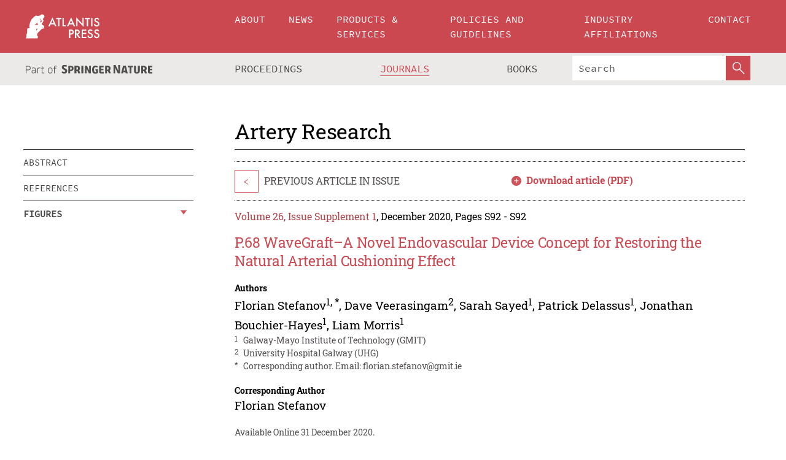

--- FILE ---
content_type: text/html;charset=utf-8
request_url: https://www.atlantis-press.com/journals/artres/125950095/view
body_size: 10611
content:
<!DOCTYPE html>
<html lang="en" xml:lang="en"  xmlns:mml="http://www.w3.org/1998/Math/MathML">
	<head>
		<meta charset="utf-8" />
		<meta http-equiv="x-ua-compatible" content="ie=edge">
		<title>P.68 WaveGraft–A Novel Endovascular Device Concept for Restoring the Natural Arterial Cushioning Effect | Atlantis Press</title>
		<meta name="description" content="Background and Objectives: The cushioning effect of large, healthy arteries reduces pulsatile afterload to the heart, reduces pulsatility in the microvasculature of target organs, and promotes coronary/cerebral perfusion [1]. With age, large arteries become stiffer, which increases both pulse wave velocity (PWV) and pulse pressure (PP). This results..."/>
		<meta name="citation_title" content="P.68 WaveGraft–A Novel Endovascular Device Concept for Restoring the Natural Arterial Cushioning Effect"/>
		<meta name="citation_author" content="Florian Stefanov"/>
		<meta name="citation_author" content="Dave Veerasingam"/>
		<meta name="citation_author" content="Sarah Sayed"/>
		<meta name="citation_author" content="Patrick Delassus"/>
		<meta name="citation_author" content="Jonathan Bouchier-Hayes"/>
		<meta name="citation_author" content="Liam Morris"/>
		<meta name="citation_publication_date" content="2020/12/31"/>
		<meta name="citation_publisher" content="Atlantis Press"/>
		<meta name="citation_journal_title" content="Artery Research"/>
		<meta name="citation_pdf_url" content="https://www.atlantis-press.com/article/125950095.pdf"/>
		<meta name="citation_abstract_html_url" content="https://www.atlantis-press.com/journals/artres/125950095"/>
		<meta name="citation_keywords" content="Pulsatile afterload; WaveGraft; perfusion"/>
		<meta name="citation_doi" content="10.2991/artres.k.201209.077"/>
		<meta name="citation_volume" content="26"/>
		<meta name="citation_issue" content="Supplement 1"/>
		<meta name="citation_issn" content="1876-4401"/>
		<meta name="citation_firstpage" content="S92"/>
		<meta name="citation_lastpage" content="S92"/>
		<link rel="schema.dc" href="http://purl.org/dc/elements/1.1/"/>
		<link rel="canonical" href="https://www.atlantis-press.com/journals/artres/125950095"/>
		<meta name="dc.title" content="P.68 WaveGraft–A Novel Endovascular Device Concept for Restoring the Natural Arterial Cushioning Effect"/>
		<meta name="dc.date" content="2020/12/31"/>
		<meta name="dc.contributor" content="Florian Stefanov"/>
		<meta name="dc.contributor" content="Dave Veerasingam"/>
		<meta name="dc.contributor" content="Sarah Sayed"/>
		<meta name="dc.contributor" content="Patrick Delassus"/>
		<meta name="dc.contributor" content="Jonathan Bouchier-Hayes"/>
		<meta name="dc.contributor" content="Liam Morris"/>
		
		<meta name="google-site-verification" content="KbXqECmkG4u41SPnOg7xKarpOc1__nxmSFJD8O-ETRg">
		<meta name="google-site-verification" content="esf3zRvZW3DUm6rnNPeP5zLkXwngJ7yCxdrjPBsC_Cs" />
        <meta name="google-site-verification" content="q42GV0Ck9Ue1ZO-kKDK1k1puTvDHwKW978q5P94tsHA" />
		<meta name="viewport" content="width=device-width, initial-scale=1">
		<link rel="stylesheet" href="/css/v1.0-5371-gfd9dab477/icons.css">
		<link rel="stylesheet" href="/css/v1.0-5371-gfd9dab477/bundle.css">
		<script>
			(function(w,d,s,l,i) {
			    w[l]=w[l]||[];
			    w[l].push({
			    'gtm.start':new Date().getTime(),event:'gtm.js'
			    });
			    var f=d.getElementsByTagName(s)[0],
					j=d.createElement(s),dl=l!='dataLayer'?'&l='+l:'';
			    j.async=true;
			    j.src='https://www.googletagmanager.com/gtm.js?id='+i+dl;
			    f.parentNode.insertBefore(j,f);
			})
			(window,document,'script','dataLayer','GTM-M97PJDV');
		</script>
		<script type="text/javascript">
			function CURRENT_YEAR() { return 2026; }
			var globals = (function(w){
				var globals = {"env":"production","version":"v1.0-5371-gfd9dab477","features":["alerts","notifications","remove-crossref-messages-from-inbox","277--trend-md-tracking-code","315--proceedings-proposal-reminders","67--counter-compliance-logging","441--measurements"]};
				globals.isFeatureEnabled = function(f) { return globals.features.indexOf(f) >= 0; };
				return w.globals = globals;
			})(window);
		</script>
	</head>
	<body>
		<noscript><iframe src="https://www.googletagmanager.com/ns.html?id=GTM-M97PJDV"
		height="0" width="0" style="display:none;visibility:hidden"></iframe></noscript>
		<div><div><div id="clientsidecomponent-0"><div class="src-layouts-Header-container maxWidth src-layouts-Header-main" role="banner"><div class="src-layouts-Header-containerInner maxWidthInner"><a id="logo" href="/" class="src-layouts-Header-logo"><img class="src-layouts-Header-logoImage" src="/images/atlantis-press.svg" title="Atlantis Press" alt="Atlantis Press Logo" width="120" height="40"/></a></div></div><div class="src-layouts-Header-menuSecondary src-layouts-Header-menuContainer maxWidth"><div class="src-layouts-Header-menuContainerInner maxWidthInner"><div class="src-layouts-Header-snLogoImageContainer" role="complementary"><img class="src-layouts-Header-snLogo" alt="Part of Springer Nature" title="Atlantis Press is Part of Springer Nature" src="/images/part-of-springer-nature.svg"/></div><nav class="src-layouts-Header-submenuContainer src-layouts-Header-submenuSecondary" style="margin-top:0" role="navigation" aria-label="SecondaryNavigation"><ul class="src-layouts-Header-submenu"><li class="src-layouts-Header-submenuItem"><a class="src-layouts-Header-submenuLink" href="/proceedings"><span class="">Proceedings</span></a></li><li class="src-layouts-Header-submenuItem"><a class="src-layouts-Header-submenuLink src-layouts-Header-isActive" href="/journals"><span class="">Journals</span></a></li><li class="src-layouts-Header-submenuItem"><a class="src-layouts-Header-submenuLink" href="/books"><span class="">Books</span></a></li></ul><div class="src-layouts-Header-searchMobileInner"><form class="src-layouts-Header-search" action="/search" method="get"><input type="search" class="src-layouts-Header-searchBox" name="q" placeholder="Search" aria-label="Search"/><button type="submit" class="src-layouts-Header-searchButton" aria-label="SearchButton"><img style="width:20px;height:20px;display:block;margin:2px 5px" src="/images/loupe.svg" alt="Search Button Icon" width="20" height="20"/></button></form></div></nav></div></div></div></div><div id="contentContainer" role="main"><div class="src-components-container maxWidth"><div class="src-components-containerInner content maxWidthInner"><div id="contentTitleSidebar" class="src-components-titleSidebar"></div><div id="contentTitle" class="src-components-titleMain"><div class="src-components-padder pageTitle"><h1>Artery Research</h1></div></div><div id="sidebar" class="src-components-bodySidebar"><div id="stickyNav"><div><div id="clientsidecomponent-1"><nav id="" class="subnav"><ul><li><a href="#abstract-0">Abstract</a></li><li><a href="#references">REFERENCES</a></li></ul></nav></div></div><div><div id="clientsidecomponent-2"><nav class="toggleBlock"><div class="navHeading hasChildren">Figures<span class="toggle false"></span></div></nav></div></div><div></div></div></div><div id="contentPage" class="src-components-bodyMain"><div class="src-components-padder"><div class="src-components-withBorder"><div><article><div class="src-components-prevNextSection"><div class="src-components-prevLinkWrap src-components-paginationLinks"><a class="src-components-prevLink src-components-Search-itemLink" href="/journals/artres/125950094/view" title="P.67 The Effects of Chemotherapy on Arterial Inflammation Assessed by ¹⁸FDG PET-CT in Patients with Lymphoma">&lt;</a><span class="src-components-prevNextLinkText">Previous Article In Issue</span></div><div class="src-components-downloadWrap"><a href="https://www.atlantis-press.com/article/125950095.pdf" class="src-components-link"><span>Download article (PDF)</span></a><br/></div></div><div class="src-components-detailIssue"><span style="padding-right:1rem"><a class="textContent" href="/journals/artres/issue/440">Volume 26, Issue Supplement 1</a>, December 2020, Pages S92 - S92</span></div><h1 class="src-components-title">P.68 WaveGraft–A Novel Endovascular Device Concept for Restoring the Natural Arterial Cushioning Effect</h1><div class="src-components-detailList"><div><div class="src-components-detailLabel">Authors</div><div class="src-components-detailDefinition"><div><span><span>Florian Stefanov<sup><a href="#AFF1">1</a></sup><sup>, <a href="#C1">*</a></sup></span></span><span>, <span>Dave Veerasingam<sup><a href="#AFF2">2</a></sup></span></span><span>, <span>Sarah Sayed<sup><a href="#AFF1">1</a></sup></span></span><span>, <span>Patrick Delassus<sup><a href="#AFF1">1</a></sup></span></span><span>, <span>Jonathan Bouchier-Hayes<sup><a href="#AFF1">1</a></sup></span></span><span>, <span>Liam Morris<sup><a href="#AFF1">1</a></sup></span></span><div class="src-components-detailAffiliations"><div><sup class="src-components-detailAffiliationsLabel">1</sup><span class="src-components-detailAffiliationsDesc">Galway-Mayo Institute of Technology (GMIT)</span></div><div><sup class="src-components-detailAffiliationsLabel">2</sup><span class="src-components-detailAffiliationsDesc">University Hospital Galway (UHG)</span></div></div></div><div class="src-components-detailAffiliations"><div><sup class="src-components-detailAffiliationsLabel">*</sup><span class="src-components-detailAffiliationsDesc">Corresponding author. Email: <a>florian.stefanov@gmit.ie</a>
</span></div></div></div></div></div><div class="src-components-detailList"><div><div class="src-components-detailLabel">Corresponding Author</div><div class="src-components-detailDefinition"><div><span><span>Florian Stefanov</span></span><div class="src-components-detailAffiliations"></div></div><div class="src-components-detailAffiliations"></div></div></div></div><div class="src-components-detailTimeline">Available Online 31 December 2020.</div><dl class="src-components-detailList textContent"><dt class="src-components-detailLabel">DOI</dt><dd class="src-components-detailDefinition"><a href="https://doi.org/10.2991/artres.k.201209.077">10.2991/artres.k.201209.077</a><a class="src-components-doiLink" href="/using-dois">How to use a DOI?</a></dd><dt class="src-components-detailLabel">Keywords</dt><dd class="src-components-detailDefinition">Pulsatile afterload; WaveGraft; perfusion</dd><dt class="src-components-detailLabel" id="abstract-0">Abstract</dt><dd class="src-components-detailDefinition"><div class="src-components-content textContent"><p><b>Background and Objectives:</b> The cushioning effect of large, healthy arteries reduces pulsatile afterload to the heart, reduces pulsatility in the microvasculature of target organs, and promotes coronary/cerebral perfusion [<a href="#bibr-B1" class="bibr" id="first-bibr-B1">1</a>]. With age, large arteries become stiffer, which increases both pulse wave velocity (PWV) and pulse pressure (PP). This results in isolated systolic hypertension [<a href="#bibr-B2" class="bibr" id="first-bibr-B2">2</a>], which is characterized by increased systolic blood pressure (SBP) with normal or low diastolic blood pressure (DBP) leading to left ventricular afterload. This study aims to replicate, experimentally, arterial stiffness of hypertensive patients, and proposes a novel thoracic endograft for restoring the arterial cushioning function.</p>
<p><b>Methods:</b> The experimental setup comprised of two stiff descending aorta silicone replicas (DASR 1&amp;2), pulse duplicator, heated blood mimicking fluid, pressure and flow sensors. An internal annular viscoelastic cushion, referred to as the ‘WaveGraft’, was deployed in DASR2. Firstly, pulsatile flow was directed through DASR1, (stiff vessel only), then it was diverted through DASR2 (vessel including WaveGraft).</p>
<p><b>Results:</b> When compared to the stiff vessel replica (DASR1), the WaveGraft (DASR2) data showed significant reduction in PWV(−60%), SBP(−9%) and PP(−35%), while DBP increased by 10%. An increase in diastolic perfusion by up to 150%, was observed from the recorded data.</p>
<p><b>Conclusion:</b> This work successfully replicated, key features of aortic hemodynamics in hypertension, linked to the increase in arterial stiffness. The WaveGraft concept showed great potential in altering blood pressure, flowrates and PWV, which may become an important clinical tool in the management of isolated systolic hypertension, heart failure, chronic kidney disease and other chronic conditions.</p>
<figure id="fig-F1" position="anchor">
<img xmlns:xlink="http://www.w3.org/1999/xlink" xlink:href="Abstract-20-P68-g001.tif" data-clickableimage="graphic" src="/assets/articles/Abstract-20-P68/Abstract-20-P68-g001.png"/></figure></div></dd><dt class="src-components-detailLabel">Copyright</dt><dd class="src-components-detailDefinitionCopyright textContent">© 2020 Association for Research into Arterial Structure and Physiology. Publishing services by Atlantis Press International B.V.</dd><dt class="src-components-detailLabel">Open Access</dt><dd class="src-components-detailDefinitionCopyright textContent"><span>This is an open access article distributed under the CC BY-NC 4.0 license (<a href="http://creativecommons.org/licenses/by-nc/4.0/" class="ext-link">http://creativecommons.org/licenses/by-nc/4.0/</a>).</span></dd></dl><br/><div class="src-components-content textContent"><div class="src-components-content textContent" id="references"><h2>REFERENCES</h2><div id="bibr-B1" class="src-components-bibref"><span class="src-components-bibrefLabel"><a href="#first-bibr-B1">[1]</a></span><span class="src-components-bibrefBody"><a target="_blank" href="https://pubmed.ncbi.nlm.nih.gov/20733088/">JA Chirinos and P Segers, Noninvasive evaluation of left ventricular afterload: part 2: arterial pressure-flow and pressure-­volume relations in humans, Hypertension, Vol. 56, 2010, pp. 563-70.</a> <span><a href="https://pubmed.ncbi.nlm.nih.gov/20733088/" class="ext-link"></a></span></span></div><div id="bibr-B2" class="src-components-bibref"><span class="src-components-bibrefLabel"><a href="#first-bibr-B2">[2]</a></span><span class="src-components-bibrefBody"><a target="_blank" href="https://pubmed.ncbi.nlm.nih.gov/22948697/">BM Kaess, J Rong, MG Larson, NM Hamburg, JA Vita, D Levy, et al., Aortic stiffness, blood pressure progression, and incident hypertension, JAMA, Vol. 308, 2012, pp. 875-81.</a> <span><a href="https://pubmed.ncbi.nlm.nih.gov/22948697/" class="ext-link"></a></span></span></div></div></div><div class="src-components-prevNextSection"><div class="src-components-prevLinkWrap src-components-paginationLinks"><a class="src-components-prevLink src-components-Search-itemLink" href="/journals/artres/125950094/view" title="P.67 The Effects of Chemotherapy on Arterial Inflammation Assessed by ¹⁸FDG PET-CT in Patients with Lymphoma">&lt;</a><span class="src-components-prevNextLinkText">Previous Article In Issue</span></div><div class="src-components-downloadWrap"><a href="https://www.atlantis-press.com/article/125950095.pdf" class="src-components-link"><span>Download article (PDF)</span></a><br/></div></div><div class="src-components-metaContainer textContent"><dl class="src-components-metaList"><dt class="src-components-metaLabel">Journal</dt><dd class="src-components-metaDefinition"><a href="/journals/artres">Artery Research</a></dd><dt class="src-components-metaLabel">Volume-Issue</dt><dd class="src-components-metaDefinition">26 - Supplement 1</dd><dt class="src-components-metaLabel">Pages</dt><dd class="src-components-metaDefinition">S92 - S92</dd><dt class="src-components-metaLabel">Publication Date</dt><dd class="src-components-metaDefinition">2020/12/31</dd><dt class="src-components-metaLabel">ISSN (Online)</dt><dd class="src-components-metaDefinition">1876-4401</dd><dt class="src-components-metaLabel">ISSN (Print)</dt><dd class="src-components-metaDefinition">1872-9312</dd><dt class="src-components-metaLabel">DOI</dt><dd class="src-components-metaDefinition"><a href="https://doi.org/10.2991/artres.k.201209.077">10.2991/artres.k.201209.077</a><a style="font-size:0.7rem;margin-left:20px" href="/using-dois">How to use a DOI?</a></dd><dt class="src-components-metaLabel">Copyright</dt><dd class="src-components-metaDefinition">© 2020 Association for Research into Arterial Structure and Physiology. Publishing services by Atlantis Press International B.V.</dd><dt class="src-components-metaLabel">Open Access</dt><dd class="src-components-metaDefinition"><span>This is an open access article distributed under the CC BY-NC 4.0 license (<a href="http://creativecommons.org/licenses/by-nc/4.0/" class="ext-link">http://creativecommons.org/licenses/by-nc/4.0/</a>).</span></dd></dl></div><div><div id="clientsidecomponent-3" class="src-components-citeContainer"><h3>Cite this article</h3><div><div class="src-components-tabs src-components-tabsNonJustified"><a class="src-components-tab src-components-tabActive">ris</a><a class="src-components-tab false">enw</a><a class="src-components-tab false">bib</a><span class="src-components-spacer"></span></div><div style="clear:left"><div class="src-components-tabContent"><div><pre class="src-components-citationCode">TY  - JOUR
AU  - Florian Stefanov
AU  - Dave Veerasingam
AU  - Sarah Sayed
AU  - Patrick Delassus
AU  - Jonathan Bouchier-Hayes
AU  - Liam Morris
PY  - 2020
DA  - 2020/12/31
TI  - P.68 WaveGraft–A Novel Endovascular Device Concept for Restoring the Natural Arterial Cushioning Effect
JO  - Artery Research
SP  - S92
EP  - S92
VL  - 26
IS  - Supplement 1
SN  - 1876-4401
UR  - https://doi.org/10.2991/artres.k.201209.077
DO  - 10.2991/artres.k.201209.077
ID  - Stefanov2020
ER  -
</pre><div><a download="citation.ris" href="[data-uri]" class="src-components-link"><span>download .ris</span></a><span style="padding-left:14px"></span><a href="" class="src-components-button"><span>copy to clipboard</span></a></div></div></div></div></div></div></div></article></div></div></div></div></div></div></div><footer id="footer" class="src-layouts-Footer-main" role="contentinfo"><div class="src-layouts-Footer-container maxWidth"><div class="src-layouts-Footer-containerInner maxWidthInner"><div class="src-layouts-Footer-about"><h2 class="src-layouts-Footer-titleMain"><a class="src-layouts-Footer-titleLink" href="/">Atlantis Press</a></h2><div class="src-layouts-Footer-aboutText"><p>Atlantis Press – now part of Springer Nature – is a professional publisher of scientific, technical &amp; medical (STM) proceedings, journals and books. We offer world-class services, fast turnaround times and personalised communication. The proceedings and journals on our platform are Open Access and generate millions of downloads every month.</p></div><div class="src-layouts-Footer-contact textContent"><div>For more information, please contact us at: <a href="mailto:contact@atlantis-press.com">contact@atlantis-press.com</a></div></div></div><div class="src-layouts-Footer-linkList"><a class="src-layouts-Footer-link" href="/proceedings"><span>Proceedings</span></a><a class="src-layouts-Footer-link" href="/journals"><span>Journals</span></a><a class="src-layouts-Footer-link" href="/books"><span>Books</span></a><a class="src-layouts-Footer-link" href="/policies"><span>Policies</span></a><button class="src-layouts-Footer-manageCookiesButton" data-cc-action="preferences">Manage Cookies/Do Not Sell My Info</button></div><div class="src-layouts-Footer-linkList"><a class="src-layouts-Footer-link" href="/about"><span>About</span></a><a class="src-layouts-Footer-link" href="/news"><span>News</span></a><a class="src-layouts-Footer-link" href="/contact"><span>Contact</span></a><a class="src-layouts-Footer-link" href="/search"><span>Search</span></a></div></div></div><div class="src-layouts-Footer-copyrightMenu maxWidth"><div class="src-layouts-Footer-copyrightMenuInner maxWidthInner"><div class="src-layouts-Footer-footerLeft">Copyright © 2006-2026 Atlantis Press – now part of Springer Nature</div><div class="src-layouts-Footer-footerRight"><div class="src-layouts-Footer-footerRightItem"><a class="src-layouts-Footer-smallLink" href="/">Home</a><a class="src-layouts-Footer-smallLink" href="/privacy-policy">Privacy Policy</a><a class="src-layouts-Footer-smallLink" href="/terms-of-use">Terms of use</a></div><div class="src-layouts-Footer-footerRightItem"><a target="_blank" class="src-components-social" title="Facebook" href="https://www.facebook.com/AtlantisPress/"><i class="icon-facebook-official"></i></a><a target="_blank" class="src-components-social" title="Twitter" href="https://twitter.com/prmarketingAP"><i class="icon-twitter"></i></a><a target="_blank" class="src-components-social" title="LinkedIn" href="https://www.linkedin.com/company/atlantis-press/"><i class="icon-linkedin-squared"></i></a></div></div></div></div></footer></div>
		<script type="text/x-mathjax-config">
				MathJax.Hub.Config({
				  displayAlign: 'center',
				  "fast-preview": {
					disabled: true
				  },
				  CommonHTML: { linebreaks: { automatic: true } },
				  PreviewHTML: { linebreaks: { automatic: true } },
				  'HTML-CSS': { linebreaks: { automatic: true } },
				  SVG: {
					scale: 90,
					linebreaks: { automatic: true }
				  }
				});
			  </script>
			  <script async src="https://cdnjs.cloudflare.com/ajax/libs/mathjax/2.7.5/MathJax.js?config=MML_SVG"></script>
		<script src="/js/v1.0-5371-gfd9dab477/bundle.js"></script>
		<script>SystemJS.import('main').then(function(main) {main.createClientSideComponents([{"id":"clientsidecomponent-0","module":"layouts/Header","componentClass":"default","props":{"currentPath":"/journals/artres/125950095/view"}},{"id":"clientsidecomponent-1","module":"components/Nav","componentClass":"SubNav","props":{"isSticky":false,"id":"articleNav","items":[{"link":{"title":"Abstract","href":"#abstract-0"}},{"link":{"title":"REFERENCES","href":"#references"}}]}},{"id":"clientsidecomponent-2","module":"pages/ArticleViewerPage","componentClass":"Figures","props":{"figures":[{"type":"Figure","id":"F1","href":"/assets/articles/Abstract-20-P68/Abstract-20-P68-g001.png","label":"Figure","position":"anchor","shortLabel":"Fig."}]}},{"id":"clientsidecomponent-3","module":"components/article","componentClass":"Cite","props":{"article":{"authors":[],"publicationyear":2020,"isPdfAvailable":"Yes","article_type_id":20,"publisher_id":"Abstract-20-P68","journal_issue_id":440,"publicationdayofmonth":31,"is_depot":false,"journal_id":24,"active_revision_id":8961,"proofingState":"FINAL","createdAt":"2020-12-31T13:26:27.000","doaj_id":"9833d495685e4c64b2cdb2a60f657fca","lastPageInPublication":"S92","hasContentXml":1,"file":"article/file/125950095.pdf","hasXml":1,"issueNr":"Supplement 1","fullxml":"\x3c?xml version=\"1.0\" encoding=\"UTF-8\"?>\n\x3c!DOCTYPE article PUBLIC \"-//NLM//DTD JATS (Z39.96) Journal Archiving and Interchange DTD v1.0 20120330//EN\" \"JATS-archivearticle1.dtd\">\n\x3carticle article-type=\"abstract\" xml:lang=\"en\" xmlns:mml=\"http://www.w3.org/1998/Math/MathML\" xmlns:xlink=\"http://www.w3.org/1999/xlink\">\n\x3cfront>\n\x3cjournal-meta>\n\x3cjournal-id journal-id-type=\"publisher-id\">ARTRES\x3c/journal-id>\n\x3cjournal-title-group>\n\x3cjournal-title>Artery Research\x3c/journal-title>\n\x3c/journal-title-group>\n\x3cissn pub-type=\"ppub\">1872-9312\x3c/issn>\n\x3cissn pub-type=\"epub\">1876-4401\x3c/issn>\n\x3cpublisher>\n\x3cpublisher-name>Atlantis Press\x3c/publisher-name>\n\x3c/publisher>\n\x3c/journal-meta>\n\x3carticle-meta>\n\x3carticle-id pub-id-type=\"publisher-id\">Abstract-20-P68\x3c/article-id>\n\x3carticle-id pub-id-type=\"doi\">10.2991/artres.k.201209.077\x3c/article-id>\n\x3carticle-categories>\n\n\x3csubj-group subj-group-type=\"article type\">\n\x3csubject>Conference Abstract\x3c/subject>\n\x3c/subj-group>\n\x3c/article-categories>\n\x3ctitle-group>\n\x3carticle-title>P.68 WaveGraft–A Novel Endovascular Device Concept for Restoring the Natural Arterial Cushioning Effect\x3c/article-title>\n\x3c/title-group>\n\x3ccontrib-group>\n\x3ccontrib contrib-type=\"author\" corresp=\"yes\">\n\x3cname>\n\x3csurname>Stefanov\x3c/surname>\n\x3cgiven-names>Florian\x3c/given-names>\n\x3c/name>\n\x3cxref ref-type=\"aff\" rid=\"AFF1\">\x3csup>1\x3c/sup>\x3c/xref>\n\x3cxref ref-type=\"corresp\" rid=\"C1\">\x3csup>*\x3c/sup>\x3c/xref>\n\x3c/contrib>\n\x3ccontrib contrib-type=\"author\">\n\x3cname>\n\x3csurname>Veerasingam\x3c/surname>\n\x3cgiven-names>Dave\x3c/given-names>\n\x3c/name>\n\x3cxref ref-type=\"aff\" rid=\"AFF2\">\x3csup>2\x3c/sup>\x3c/xref>\n\x3c/contrib>\n\x3ccontrib contrib-type=\"author\">\n\x3cname>\n\x3csurname>Sayed\x3c/surname>\n\x3cgiven-names>Sarah\x3c/given-names>\n\x3c/name>\n\x3cxref ref-type=\"aff\" rid=\"AFF1\">\x3csup>1\x3c/sup>\x3c/xref>\n\x3c/contrib>\n\x3ccontrib contrib-type=\"author\">\n\x3cname>\n\x3csurname>Delassus\x3c/surname>\n\x3cgiven-names>Patrick\x3c/given-names>\n\x3c/name>\n\x3cxref ref-type=\"aff\" rid=\"AFF1\">\x3csup>1\x3c/sup>\x3c/xref>\n\x3c/contrib>\n\x3ccontrib contrib-type=\"author\">\n\x3cname>\n\x3csurname>Bouchier-Hayes\x3c/surname>\n\x3cgiven-names>Jonathan\x3c/given-names>\n\x3c/name>\n\x3cxref ref-type=\"aff\" rid=\"AFF1\">\x3csup>1\x3c/sup>\x3c/xref>\n\x3c/contrib>\n\x3ccontrib contrib-type=\"author\">\n\x3cname>\n\x3csurname>Morris\x3c/surname>\n\x3cgiven-names>Liam\x3c/given-names>\n\x3c/name>\n\x3cxref ref-type=\"aff\" rid=\"AFF1\">\x3csup>1\x3c/sup>\x3c/xref>\n\x3c/contrib>\n\x3caff id=\"AFF1\">\x3clabel>1\x3c/label>Galway-Mayo Institute of Technology (GMIT)\x3c/aff>\n\x3caff id=\"AFF2\">\x3clabel>2\x3c/label>University Hospital Galway (UHG)\x3c/aff>\n\x3c/contrib-group>\n\x3cauthor-notes>\n\x3ccorresp id=\"C1\">\x3clabel>*\x3c/label>Corresponding author. Email: \x3cemail>florian.stefanov@gmit.ie\x3c/email>\n\x3c/corresp>\n\x3c/author-notes>\n\n\x3cvolume>26\x3c/volume>\n\x3cissue>S1\x3c/issue>\n\x3cfpage>S92\x3c/fpage>\n\x3clpage>S92\x3c/lpage>\n\x3cpermissions>\n\x3ccopyright-statement>© 2020 Association for Research into Arterial Structure and Physiology. Publishing services by Atlantis Press International B.V.\x3c/copyright-statement>\n\x3ccopyright-year>2020\x3c/copyright-year>\n\x3clicense license-type=\"open-access\">\x3clicense-p>This is an open access article distributed under the CC BY-NC 4.0 license (\x3cext-link ext-link-type=\"uri\" xlink:href=\"http://creativecommons.org/licenses/by-nc/4.0/\">http://creativecommons.org/licenses/by-nc/4.0/\x3c/ext-link>).\x3c/license-p>\x3c/license>\n\x3c/permissions>\n\x3cabstract>\n\x3cp>\x3cbold>Background and Objectives:\x3c/bold> The cushioning effect of large, healthy arteries reduces pulsatile afterload to the heart, reduces pulsatility in the microvasculature of target organs, and promotes coronary/cerebral perfusion [\x3cxref ref-type=\"bibr\" rid=\"B1\">1\x3c/xref>]. With age, large arteries become stiffer, which increases both pulse wave velocity (PWV) and pulse pressure (PP). This results in isolated systolic hypertension [\x3cxref ref-type=\"bibr\" rid=\"B2\">2\x3c/xref>], which is characterized by increased systolic blood pressure (SBP) with normal or low diastolic blood pressure (DBP) leading to left ventricular afterload. This study aims to replicate, experimentally, arterial stiffness of hypertensive patients, and proposes a novel thoracic endograft for restoring the arterial cushioning function.\x3c/p>\n\x3cp>\x3cbold>Methods:\x3c/bold> The experimental setup comprised of two stiff descending aorta silicone replicas (DASR 1&amp;2), pulse duplicator, heated blood mimicking fluid, pressure and flow sensors. An internal annular viscoelastic cushion, referred to as the ‘WaveGraft’, was deployed in DASR2. Firstly, pulsatile flow was directed through DASR1, (stiff vessel only), then it was diverted through DASR2 (vessel including WaveGraft).\x3c/p>\n\x3cp>\x3cbold>Results:\x3c/bold> When compared to the stiff vessel replica (DASR1), the WaveGraft (DASR2) data showed significant reduction in PWV(−60%), SBP(−9%) and PP(−35%), while DBP increased by 10%. An increase in diastolic perfusion by up to 150%, was observed from the recorded data.\x3c/p>\n\x3cp>\x3cbold>Conclusion:\x3c/bold> This work successfully replicated, key features of aortic hemodynamics in hypertension, linked to the increase in arterial stiffness. The WaveGraft concept showed great potential in altering blood pressure, flowrates and PWV, which may become an important clinical tool in the management of isolated systolic hypertension, heart failure, chronic kidney disease and other chronic conditions.\x3c/p>\n\x3cfig id=\"F1\" position=\"anchor\">\x3clabel>Figure\x3c/label>\n\x3cgraphic xlink:href=\"Abstract-20-P68-g001.tif\" xmlns:xlink=\"http://www.w3.org/1999/xlink\"/>\x3c/fig>\n\x3c/abstract>\n\x3ckwd-group>\n\x3ckwd>Pulsatile afterload\x3c/kwd>\n\x3ckwd>WaveGraft\x3c/kwd>\n\x3ckwd>perfusion\x3c/kwd>\n\x3c/kwd-group>\n\x3cself-uri content-type=\"pdf\" xlink:href=\"125950095.pdf\"/>\x3cpub-date pub-type=\"epub\">\x3cyear>2020\x3c/year>\x3cmonth>12\x3c/month>\x3cday>31\x3c/day>\x3c/pub-date>\x3c/article-meta>\n\x3c/front>\n\x3cbody/>\n\x3cback>\n\x3cref-list>\x3ctitle>REFERENCES\x3c/title>\n\x3cref id=\"B1\">\x3clabel>[1]\x3c/label>\x3cnlm-citation publication-type=\"journal\">\x3cperson-group person-group-type=\"author\">\x3cname>\x3csurname>Chirinos\x3c/surname>\x3cgiven-names>JA\x3c/given-names>\x3c/name>\x3cname>\x3csurname>Segers\x3c/surname>\x3cgiven-names>P\x3c/given-names>\x3c/name>\x3c/person-group>\x3carticle-title>Noninvasive evaluation of left ventricular afterload: part 2: arterial pressure-flow and pressure-­volume relations in humans\x3c/article-title>\x3csource>Hypertension\x3c/source>\x3cyear>2010\x3c/year>\x3cvolume>56\x3c/volume>\x3cfpage>563\x3c/fpage>\x3clpage>70\x3c/lpage>\x3ccomment>\x3cext-link ext-link-type=\"uri\" xlink:href=\"https://pubmed.ncbi.nlm.nih.gov/20733088/\"/>\x3c/comment>\x3c/nlm-citation>\x3c/ref>\n\x3cref id=\"B2\">\x3clabel>[2]\x3c/label>\x3cnlm-citation publication-type=\"journal\">\x3cperson-group person-group-type=\"author\">\x3cname>\x3csurname>Kaess\x3c/surname>\x3cgiven-names>BM\x3c/given-names>\x3c/name>\x3cname>\x3csurname>Rong\x3c/surname>\x3cgiven-names>J\x3c/given-names>\x3c/name>\x3cname>\x3csurname>Larson\x3c/surname>\x3cgiven-names>MG\x3c/given-names>\x3c/name>\x3cname>\x3csurname>Hamburg\x3c/surname>\x3cgiven-names>NM\x3c/given-names>\x3c/name>\x3cname>\x3csurname>Vita\x3c/surname>\x3cgiven-names>JA\x3c/given-names>\x3c/name>\x3cname>\x3csurname>Levy\x3c/surname>\x3cgiven-names>D\x3c/given-names>\x3c/name>\x3cetal/>\x3c/person-group>\x3carticle-title>Aortic stiffness, blood pressure progression, and incident hypertension\x3c/article-title>\x3csource>JAMA\x3c/source>\x3cyear>2012\x3c/year>\x3cvolume>308\x3c/volume>\x3cfpage>875\x3c/fpage>\x3clpage>81\x3c/lpage>\x3ccomment>\x3cext-link ext-link-type=\"uri\" xlink:href=\"https://pubmed.ncbi.nlm.nih.gov/22948697/\"/>\x3c/comment>\x3c/nlm-citation>\x3c/ref>\x3c/ref-list>\n\x3c/back>\n\x3c/article>","isPublic":1,"title":"P.68 WaveGraft–A Novel Endovascular Device Concept for Restoring the Natural Arterial Cushioning Effect","firstPageInPublication":"S92","subtitleHtml":null,"dateRevised":null,"corresponding_author_country_id":null,"titleHtml":"P.68 WaveGraft–A Novel Endovascular Device Concept for Restoring the Natural Arterial Cushioning Effect","id":125950095,"updatedAt":"2020-12-31T13:33:22.000","isFinal":1,"dateAvailableOnline":"2020-12-31T13:26:27.000","subtitle":null,"date_deleted":null,"volumeNr":"26","isSubmittable":1,"state":"PUBLISHED","dateReceived":null,"dateAccepted":null,"publicationDate":null,"publicationmonth":12,"metadata_json":{"doi":"10.2991/artres.k.201209.077","fpage":"S92","issue":"S1","lpage":"S92","title":"P.68 WaveGraft–A Novel Endovascular Device Concept for Restoring the Natural Arterial Cushioning Effect","volume":"26","authors":[{"name":"Florian Stefanov","collab":"","surname":"Stefanov","givenNames":"Florian","isCorrespondingAuthor":true},{"name":"Dave Veerasingam","collab":"","surname":"Veerasingam","givenNames":"Dave","isCorrespondingAuthor":false},{"name":"Sarah Sayed","collab":"","surname":"Sayed","givenNames":"Sarah","isCorrespondingAuthor":false},{"name":"Patrick Delassus","collab":"","surname":"Delassus","givenNames":"Patrick","isCorrespondingAuthor":false},{"name":"Jonathan Bouchier-Hayes","collab":"","surname":"Bouchier-Hayes","givenNames":"Jonathan","isCorrespondingAuthor":false},{"name":"Liam Morris","collab":"","surname":"Morris","givenNames":"Liam","isCorrespondingAuthor":false}],"journal":{"code":"ARTRES","issn":"1872-9312","title":"Artery Research"},"license":{"type":"open-access","description":"This is an open access article distributed under the CC BY-NC 4.0 license (\x3ca href=\"http://creativecommons.org/licenses/by-nc/4.0/\" class=\"ext-link\">http://creativecommons.org/licenses/by-nc/4.0/\x3c/a>)."},"abstract":"Background and Objectives: The cushioning effect of large, healthy arteries reduces pulsatile afterload to the heart, reduces pulsatility in the microvasculature of target organs, and promotes coronary/cerebral perfusion [1]. With age, large arteries become stiffer, which increases both pulse wave velocity (PWV) and pulse pressure (PP). This results in isolated systolic hypertension [2], which is characterized by increased systolic blood pressure (SBP) with normal or low diastolic blood pressure (DBP) leading to left ventricular afterload. This study aims to replicate, experimentally, arterial stiffness of hypertensive patients, and proposes a novel thoracic endograft for restoring the arterial cushioning function.\r\nMethods: The experimental setup comprised of two stiff descending aorta silicone replicas (DASR 1&amp;2), pulse duplicator, heated blood mimicking fluid, pressure and flow sensors. An internal annular viscoelastic cushion, referred to as the ‘WaveGraft’, was deployed in DASR2. Firstly, pulsatile flow was directed through DASR1, (stiff vessel only), then it was diverted through DASR2 (vessel including WaveGraft).\r\nResults: When compared to the stiff vessel replica (DASR1), the WaveGraft (DASR2) data showed significant reduction in PWV(−60%), SBP(−9%) and PP(−35%), while DBP increased by 10%. An increase in diastolic perfusion by up to 150%, was observed from the recorded data.\r\nConclusion: This work successfully replicated, key features of aortic hemodynamics in hypertension, linked to the increase in arterial stiffness. The WaveGraft concept showed great potential in altering blood pressure, flowrates and PWV, which may become an important clinical tool in the management of isolated systolic hypertension, heart failure, chronic kidney disease and other chronic conditions.","keywords":["Pulsatile afterload","WaveGraft","perfusion"],"pseudoId":"Abstract-20-P68","timeline":{"available":{"year":"2020"}},"abstracts":[{"html":"\x3cp>\x3cb>Background and Objectives:\x3c/b> The cushioning effect of large, healthy arteries reduces pulsatile afterload to the heart, reduces pulsatility in the microvasculature of target organs, and promotes coronary/cerebral perfusion [\x3ca href=\"#bibr-B1\" class=\"bibr\" id=\"first-bibr-B1\">1\x3c/a>]. With age, large arteries become stiffer, which increases both pulse wave velocity (PWV) and pulse pressure (PP). This results in isolated systolic hypertension [\x3ca href=\"#bibr-B2\" class=\"bibr\" id=\"first-bibr-B2\">2\x3c/a>], which is characterized by increased systolic blood pressure (SBP) with normal or low diastolic blood pressure (DBP) leading to left ventricular afterload. This study aims to replicate, experimentally, arterial stiffness of hypertensive patients, and proposes a novel thoracic endograft for restoring the arterial cushioning function.\x3c/p>\r\n\x3cp>\x3cb>Methods:\x3c/b> The experimental setup comprised of two stiff descending aorta silicone replicas (DASR 1&amp;2), pulse duplicator, heated blood mimicking fluid, pressure and flow sensors. An internal annular viscoelastic cushion, referred to as the ‘WaveGraft’, was deployed in DASR2. Firstly, pulsatile flow was directed through DASR1, (stiff vessel only), then it was diverted through DASR2 (vessel including WaveGraft).\x3c/p>\r\n\x3cp>\x3cb>Results:\x3c/b> When compared to the stiff vessel replica (DASR1), the WaveGraft (DASR2) data showed significant reduction in PWV(−60%), SBP(−9%) and PP(−35%), while DBP increased by 10%. An increase in diastolic perfusion by up to 150%, was observed from the recorded data.\x3c/p>\r\n\x3cp>\x3cb>Conclusion:\x3c/b> This work successfully replicated, key features of aortic hemodynamics in hypertension, linked to the increase in arterial stiffness. The WaveGraft concept showed great potential in altering blood pressure, flowrates and PWV, which may become an important clinical tool in the management of isolated systolic hypertension, heart failure, chronic kidney disease and other chronic conditions.\x3c/p>\r\n\x3cfigure id=\"fig-F1\" position=\"anchor\">\r\n\x3cimg xmlns:xlink=\"http://www.w3.org/1999/xlink\" xlink:href=\"Abstract-20-P68-g001.tif\" data-clickableimage=\"graphic\" src=\"/assets/articles/Abstract-20-P68/Abstract-20-P68-g001.png\"/>\x3c/figure>","title":"Abstract"}],"titleHtml":"P.68 WaveGraft–A Novel Endovascular Device Concept for Restoring the Natural Arterial Cushioning Effect","authorData":{"authorNotes":[{"body":"Corresponding author. Email: \x3ca>florian.stefanov@gmit.ie\x3c/a>\r\n","type":"Footnote","label":"*"}],"contribGroups":[{"authors":[{"name":"Florian Stefanov","refs":[{"id":"AFF1","type":"aff","label":"1"},{"id":"C1","type":"corresp","label":"*"}],"email":"","collab":"","surname":"Stefanov","contribIds":[],"givenNames":"Florian","corresponding":true},{"name":"Dave Veerasingam","refs":[{"id":"AFF2","type":"aff","label":"2"}],"email":"","collab":"","surname":"Veerasingam","contribIds":[],"givenNames":"Dave","corresponding":false},{"name":"Sarah Sayed","refs":[{"id":"AFF1","type":"aff","label":"1"}],"email":"","collab":"","surname":"Sayed","contribIds":[],"givenNames":"Sarah","corresponding":false},{"name":"Patrick Delassus","refs":[{"id":"AFF1","type":"aff","label":"1"}],"email":"","collab":"","surname":"Delassus","contribIds":[],"givenNames":"Patrick","corresponding":false},{"name":"Jonathan Bouchier-Hayes","refs":[{"id":"AFF1","type":"aff","label":"1"}],"email":"","collab":"","surname":"Bouchier-Hayes","contribIds":[],"givenNames":"Jonathan","corresponding":false},{"name":"Liam Morris","refs":[{"id":"AFF1","type":"aff","label":"1"}],"email":"","collab":"","surname":"Morris","contribIds":[],"givenNames":"Liam","corresponding":false}],"affiliations":[{"body":"Galway-Mayo Institute of Technology (GMIT)","label":"1"},{"body":"University Hospital Galway (UHG)","label":"2"}]}]},"categories":[{"type":"heading","title":"Conference Abstract"},{"type":"article type","title":"Conference Abstract"}],"conference":null,"pdfFilename":"Abstract-20-P68.pdf","permissions":{"copyrightYear":"2020","copyrightStatement":"© 2020 Association for Research into Arterial Structure and Physiology. Publishing services by Atlantis Press International B.V."},"proceedingsSeries":null},"corresponding_author_affiliation":"Galway-Mayo Institute of Technology (GMIT)","issueDescription":"Supplement 1","zipentry_filename":"125950095.pdf","doi":"10.2991/artres.k.201209.077","type":"journal","journal":{"code":"ARTRES","print":false,"title":"Artery Research","p_issn":"1872-9312","payment_configuration_id":2,"apc_amount_cents_default":100000,"trendMD":false,"is_doaj":true,"createdAt":"2019-09-06T10:42:10.000","prefaceText":null,"welcomeText":null,"doaj_id":"9ca97f79a88146768b48c3fb85cabfdc","isPresentable":false,"updatedAt":"2020-10-07T09:23:25.000","id":24,"e_issn":"1876-4401"},"issue":{"isSupplement":true,"journal_id":24,"issueDescription":"Supplement 1","supplementSubtitle":null,"isbn":null,"issueDate":"2020-12-31T10:34:33.000","isFinished":true,"volume":26,"supplementTitle":"","id":440,"rank":101,"isRolling":false},"articleType":{"id":20,"title":"Conference Abstract"}}}}])});</script>
		<!-- Global site tag (gtag.js) - Google Analytics -->
				<script async src="https://www.googletagmanager.com/gtag/js?id=UA-3203984-3"></script>
				<script type="text/plain" data-cc-script="C02">
					window.dataLayer = window.dataLayer || [];
					function gtag(){dataLayer.push(arguments);}
					gtag('js', new Date());
					gtag('config', 'UA-3203984-3');
				</script>
		<script type="application/ld+json">{"@context": "http://schema.org","@graph": [
    {
        "@type": "ScholarlyArticle",
        "@id": "#article",
        "headline": "P.68 WaveGraft–A Novel Endovascular Device Concept for Restoring the Natural Arterial Cushioning Effect",
        "name": "P.68 WaveGraft–A Novel Endovascular Device Concept for Restoring the Natural Arterial Cushioning Effect",
        "keywords": "Pulsatile afterload; WaveGraft; perfusion",
        "description": "Background and Objectives: The cushioning effect of large, healthy arteries reduces pulsatile afterload to the heart, reduces pulsatility in the microvasculature of target organs, and promotes coronary/cerebral perfusion [1]. With age, large arteries become stiffer, which increases both pulse wave velocity (PWV) and pulse pressure (PP). This results in isolated systolic hypertension [2], which is characterized by increased systolic blood pressure (SBP) with normal or low diastolic blood pressure (DBP) leading to left ventricular afterload. This study aims to replicate, experimentally, arterial stiffness of hypertensive patients, and proposes a novel thoracic endograft for restoring the arterial cushioning function.\r\nMethods: The experimental setup comprised of two stiff descending aorta silicone replicas (DASR 1&amp;2), pulse duplicator, heated blood mimicking fluid, pressure and flow sensors. An internal annular viscoelastic cushion, referred to as the ‘WaveGraft’, was deployed in DASR2. Firstly, pulsatile flow was directed through DASR1, (stiff vessel only), then it was diverted through DASR2 (vessel including WaveGraft).\r\nResults: When compared to the stiff vessel replica (DASR1), the WaveGraft (DASR2) data showed significant reduction in PWV(−60%), SBP(−9%) and PP(−35%), while DBP increased by 10%. An increase in diastolic perfusion by up to 150%, was observed from the recorded data.\r\nConclusion: This work successfully replicated, key features of aortic hemodynamics in hypertension, linked to the increase in arterial stiffness. The WaveGraft concept showed great potential in altering blood pressure, flowrates and PWV, which may become an important clinical tool in the management of isolated systolic hypertension, heart failure, chronic kidney disease and other chronic conditions.",
        "pageStart": "S92",
        "pageEnd": "S92",
        "datePublished": "2020/12/31",
        "url": "https://www.atlantis-press.com/journals/artres/125950095",
        "sameAs": "https://doi.org/10.2991/artres.k.201209.077",
        "author": [
            {
                "@type": "Person",
                "name": "Florian Stefanov"
            },
            {
                "@type": "Person",
                "name": "Dave Veerasingam"
            },
            {
                "@type": "Person",
                "name": "Sarah Sayed"
            },
            {
                "@type": "Person",
                "name": "Patrick Delassus"
            },
            {
                "@type": "Person",
                "name": "Jonathan Bouchier-Hayes"
            },
            {
                "@type": "Person",
                "name": "Liam Morris"
            }
        ],
        "isPartof": {
            "url": "/journals/artres/issue/440"
        }
    }
]}</script>
		<script>(function (w, d, id) {if (!d.documentElement) {return;}var t, rest, e, eTop, eHeight, isSticky, h = function () {var shouldBeSticky = isSticky;t = typeof w.pageXOffset !== "undefined" ? w.pageYOffset : ((d.compatMode || "") === "CSS1Compat") ? d.documentElement.scrollTop : d.body.scrollTop;if (typeof t !== "number") {return;}e = d.getElementById(id);if (!e) {return;}if (typeof eTop === "undefined") {eTop = (function (ptr) {var ret = 0;do {ret += ptr.offsetTop;} while (ptr = ptr.offsetParent);return ret;})(e);eHeight = e.offsetHeight;}if (d.documentElement.offsetWidth < 860) {shouldBeSticky = false;} else {shouldBeSticky = t > eTop && document.getElementById("contentPage").offsetHeight > eHeight + 10;}if (!isSticky && shouldBeSticky) {isSticky = true;e.setAttribute("data-w", e.style.width);e.setAttribute("data-pos", e.style.position);e.setAttribute("data-t", e.style.top);e.style.width = e.offsetWidth + "px";e.style.position = "fixed";} else if (isSticky && !shouldBeSticky) {isSticky = false;e.style.width = e.getAttribute("data-w");e.style.top = e.getAttribute("data-t");e.style.position = e.getAttribute("data-pos");}if (isSticky) {rest = d.documentElement.offsetHeight- d.getElementById("footer").offsetHeight- e.offsetHeight- t;if (rest < 0) {e.style.top = "" + rest + "px";} else if (e.style.top !== "0") {e.style.top = "0";}}};h();w.addEventListener("scroll", h);w.addEventListener("resize", h);w.addEventListener("orientationchange", h);})(window, document, "stickyNav");</script>
		<script>SystemJS.import('clickableimage').then(function(clickableimage) {clickableimage.init('clickableimage')});</script>
		<script>SystemJS.import('stats').then(function(stats) { stats.init(); })</script>
	</body>
</html>
